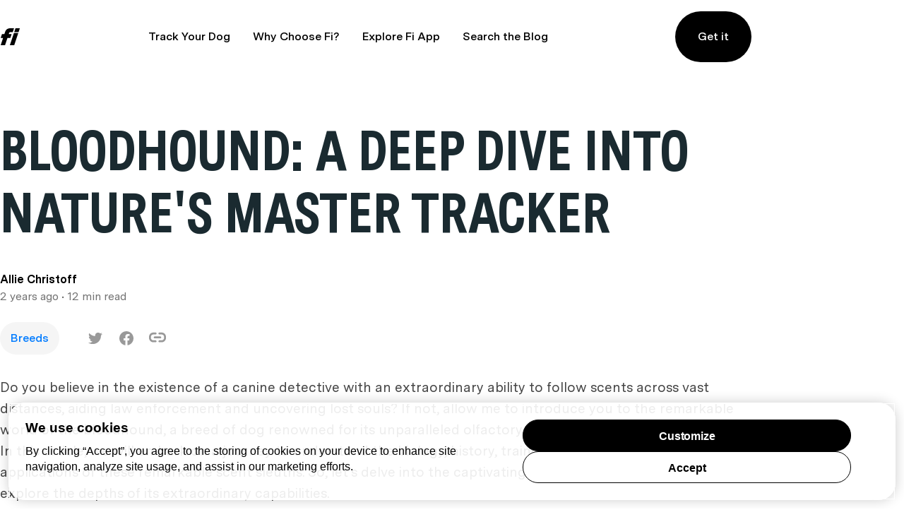

--- FILE ---
content_type: text/html; charset=utf-8
request_url: https://blog.tryfi.com/bloodhound/
body_size: 22604
content:
<!DOCTYPE html>
<html lang="en">
	<head>
		<meta charset="utf-8">
		<meta http-equiv="X-UA-Compatible" content="IE=edge">
		<title>Bloodhound: A Deep Dive into Nature&#x27;s Master Tracker</title>
		<meta name="HandheldFriendly" content="True">
		<meta name="viewport" content="width=device-width, initial-scale=1">
				<link rel="stylesheet" type="text/css" href="https://blog.tryfi.com/assets/css/screen.css?v=ff927eca1c">
		<meta name="description" content="Follow the Scent of Adventure with Bloodhounds: Tenacious, Affectionate Companions That Never Miss a Trail. Embark on a Journey! 🐶">
    <link rel="icon" href="https://blog.tryfi.com/content/images/size/w256h256/2020/05/android-chrome-512x512.png" type="image/png">
    <link rel="canonical" href="https://blog.tryfi.com/bloodhound/">
    <meta name="referrer" content="no-referrer-when-downgrade">
    
    <meta property="og:site_name" content="Off Leash Blog">
    <meta property="og:type" content="article">
    <meta property="og:title" content="Bloodhound: A Deep Dive into Nature&#x27;s Master Tracker">
    <meta property="og:description" content="Follow the Scent of Adventure with Bloodhounds: Remarkable, Tenacious Companions That Uncover Mysteries. Embark on Thrilling Journeys! 🐶">
    <meta property="og:url" content="https://blog.tryfi.com/bloodhound/">
    <meta property="og:image" content="https://blog.tryfi.com/content/images/2023/08/Bloodhound.jpg">
    <meta property="article:published_time" content="2023-08-14T05:31:51.000Z">
    <meta property="article:modified_time" content="2024-07-23T16:26:21.000Z">
    <meta property="article:tag" content="Breeds">
    
    <meta property="article:publisher" content="https://www.facebook.com/dogcollarsbyfi/">
    <meta name="twitter:card" content="summary_large_image">
    <meta name="twitter:title" content="Bloodhound: A Deep Dive into Nature&#x27;s Master Tracker">
    <meta name="twitter:description" content="Follow the Scent of Adventure with Bloodhounds: Remarkable, Tenacious Companions That Uncover Mysteries. Embark on Thrilling Journeys! 🐶">
    <meta name="twitter:url" content="https://blog.tryfi.com/bloodhound/">
    <meta name="twitter:image" content="https://blog.tryfi.com/content/images/2023/08/Bloodhound.jpg">
    <meta name="twitter:label1" content="Written by">
    <meta name="twitter:data1" content="Allie Christoff">
    <meta name="twitter:label2" content="Filed under">
    <meta name="twitter:data2" content="Breeds">
    <meta name="twitter:site" content="@fi_dogs">
    <meta property="og:image:width" content="800">
    <meta property="og:image:height" content="566">
    
    <script type="application/ld+json">
{
    "@context": "https://schema.org",
    "@type": "Article",
    "publisher": {
        "@type": "Organization",
        "name": "Off Leash Blog",
        "url": "https://blog.tryfi.com/",
        "logo": {
            "@type": "ImageObject",
            "url": "https://blog.tryfi.com/content/images/2022/08/fi-logo.svg",
            "width": 29,
            "height": 24
        }
    },
    "author": {
        "@type": "Person",
        "name": "Allie Christoff",
        "image": {
            "@type": "ImageObject",
            "url": "https://blog.tryfi.com/content/images/2020/04/Fi_YellowLogo.png",
            "width": 436,
            "height": 440
        },
        "url": "https://blog.tryfi.com/author/fi-team/",
        "sameAs": []
    },
    "headline": "Bloodhound: A Deep Dive into Nature&#x27;s Master Tracker",
    "url": "https://blog.tryfi.com/bloodhound/",
    "datePublished": "2023-08-14T05:31:51.000Z",
    "dateModified": "2024-07-23T16:26:21.000Z",
    "image": {
        "@type": "ImageObject",
        "url": "https://blog.tryfi.com/content/images/2023/08/Bloodhound.jpg",
        "width": 800,
        "height": 566
    },
    "keywords": "Breeds",
    "description": "Follow the Scent of Adventure with Bloodhounds: Remarkable, Tenacious Companions That Uncover Mysteries. Embark on Thrilling Journeys! 🐶 ",
    "mainEntityOfPage": "https://blog.tryfi.com/bloodhound/"
}
    </script>

    <meta name="generator" content="Ghost 6.12">
    <link rel="alternate" type="application/rss+xml" title="Off Leash Blog" href="https://blog.tryfi.com/rss/">
    <script defer src="https://cdn.jsdelivr.net/ghost/portal@~2.56/umd/portal.min.js" data-i18n="true" data-ghost="https://blog.tryfi.com/" data-key="759cbf27c968f5e13fa3cfefd9" data-api="https://tryfi.ghost.io/ghost/api/content/" data-locale="en" crossorigin="anonymous"></script><style id="gh-members-styles">.gh-post-upgrade-cta-content,
.gh-post-upgrade-cta {
    display: flex;
    flex-direction: column;
    align-items: center;
    font-family: -apple-system, BlinkMacSystemFont, 'Segoe UI', Roboto, Oxygen, Ubuntu, Cantarell, 'Open Sans', 'Helvetica Neue', sans-serif;
    text-align: center;
    width: 100%;
    color: #ffffff;
    font-size: 16px;
}

.gh-post-upgrade-cta-content {
    border-radius: 8px;
    padding: 40px 4vw;
}

.gh-post-upgrade-cta h2 {
    color: #ffffff;
    font-size: 28px;
    letter-spacing: -0.2px;
    margin: 0;
    padding: 0;
}

.gh-post-upgrade-cta p {
    margin: 20px 0 0;
    padding: 0;
}

.gh-post-upgrade-cta small {
    font-size: 16px;
    letter-spacing: -0.2px;
}

.gh-post-upgrade-cta a {
    color: #ffffff;
    cursor: pointer;
    font-weight: 500;
    box-shadow: none;
    text-decoration: underline;
}

.gh-post-upgrade-cta a:hover {
    color: #ffffff;
    opacity: 0.8;
    box-shadow: none;
    text-decoration: underline;
}

.gh-post-upgrade-cta a.gh-btn {
    display: block;
    background: #ffffff;
    text-decoration: none;
    margin: 28px 0 0;
    padding: 8px 18px;
    border-radius: 4px;
    font-size: 16px;
    font-weight: 600;
}

.gh-post-upgrade-cta a.gh-btn:hover {
    opacity: 0.92;
}</style>
    <script defer src="https://cdn.jsdelivr.net/ghost/sodo-search@~1.8/umd/sodo-search.min.js" data-key="759cbf27c968f5e13fa3cfefd9" data-styles="https://cdn.jsdelivr.net/ghost/sodo-search@~1.8/umd/main.css" data-sodo-search="https://tryfi.ghost.io/" data-locale="en" crossorigin="anonymous"></script>
    <script defer src="https://cdn.jsdelivr.net/ghost/announcement-bar@~1.1/umd/announcement-bar.min.js" data-announcement-bar="https://blog.tryfi.com/" data-api-url="https://blog.tryfi.com/members/api/announcement/" crossorigin="anonymous"></script>
    <link href="https://blog.tryfi.com/webmentions/receive/" rel="webmention">
    <script defer src="/public/cards.min.js?v=ff927eca1c"></script>
    <link rel="stylesheet" type="text/css" href="/public/cards.min.css?v=ff927eca1c">
    <script defer src="/public/member-attribution.min.js?v=ff927eca1c"></script>
    <script defer src="/public/ghost-stats.min.js?v=ff927eca1c" data-stringify-payload="false" data-datasource="analytics_events" data-storage="localStorage" data-host="https://blog.tryfi.com/.ghost/analytics/api/v1/page_hit"  tb_site_uuid="75ac2d02-3446-4d26-84f3-f169f44a4109" tb_post_uuid="47c0e522-eb93-4090-aa1b-e19befc5fa27" tb_post_type="post" tb_member_uuid="undefined" tb_member_status="undefined"></script><style>:root {--ghost-accent-color: #15171A;}</style>
    <!-- OneTrust Cookies Consent Notice start for shop.tryfi.com -->
<script src="https://cdn.cookielaw.org/consent/01985d3c-08a4-7590-8b18-4d1f9440bde8/otSDKStub.js"  type="text/javascript" charset="UTF-8" data-domain-script="01985d3c-08a4-7590-8b18-4d1f9440bde8" ></script>
<script type="text/javascript">
function isOptOutConsentRegion() {
  return (document.cookie || '').indexOf('viewer_country=US') !== -1;
}
function OptanonWrapper() {
  if (OneTrust.IsAlertBoxClosed() || !isOptOutConsentRegion()) {
    return;
  }
  
  const automaticOptIn = setTimeout(() => {
    const banner = document.querySelector('#onetrust-banner-sdk');
    if (banner && banner.matches(':hover')) {
      return;
    }
    
    const yourPrivacyChoicesButton = document.querySelector('#ot-sdk-button');
    if (yourPrivacyChoicesButton && yourPrivacyChoicesButton.matches(':hover')) {
      return;
    }

    OneTrust.AllowAll();
  }, 10000);
  
  const observer = new MutationObserver((_, o) => {
    var panel = document.querySelector('#onetrust-pc-sdk');
    if (panel && !panel.classList.contains('ot-hide')) {
      o.disconnect();
      clearTimeout(automaticOptIn);
    }
  });
  observer.observe(document.body, { childList: true, attributes: true, attributeFilter: ['class'], subtree: true });
  
  OneTrust.OnConsentChanged(function() {
    clearTimeout(automaticOptIn);
  });
}
</script>
<!-- OneTrust Cookies Consent Notice end for shop.tryfi.com -->

<style>
  #ot-sdk-btn.ot-sdk-show-settings {
    color: #007bff !important;
    font-weight: 500 !important;
  }
</style>

<!-- Google Tag Manager -->
<script>(function(w,d,s,l,i){w[l]=w[l]||[];w[l].push({'gtm.start':
  new Date().getTime(),event:'gtm.js'});var f=d.getElementsByTagName(s)[0],
  j=d.createElement(s),dl=l!='dataLayer'?'&l='+l:'';j.async=true;j.src=
  'https://www.googletagmanager.com/gtm.js?id='+i+dl;f.parentNode.insertBefore(j,f);
  })(window,document,'script','dataLayer','GTM-WWHFVGKC');</script>
  <!-- End Google Tag Manager -->
  <meta name="google-site-verification" content="0ghBOsZbK6tMN-4LMxH--QQddzWeOVmGy65HknrgMmM" />
  <link rel="stylesheet" href="https://cdn.jsdelivr.net/npm/bootstrap@4.6.2/dist/css/bootstrap.min.css">
    <script src="https://cdn.jsdelivr.net/npm/jquery@3.6.4/dist/jquery.slim.min.js"></script>
    <script src="https://cdn.jsdelivr.net/npm/popper.js@1.16.1/dist/umd/popper.min.js"></script>
    <script src="https://cdn.jsdelivr.net/npm/bootstrap@4.6.2/dist/js/bootstrap.bundle.min.js"></script>
  <!-- Hotjar Tracking Code for Blog -->
  <script>
      (function(h,o,t,j,a,r){
          h.hj=h.hj||function(){(h.hj.q=h.hj.q||[]).push(arguments)};
          h._hjSettings={hjid:3688720,hjsv:6};
          a=o.getElementsByTagName('head')[0];
          r=o.createElement('script');r.async=1;
          r.src=t+h._hjSettings.hjid+j+h._hjSettings.hjsv;
          a.appendChild(r);
      })(window,document,'https://static.hotjar.com/c/hotjar-','.js?sv=');
  </script>
  <script type="text/javascript" src="https://s.skimresources.com/js/264454X1749448.skimlinks.js"></script>
  <script type='text/javascript' id='pagemapIdscript' defer src='https://bot.linkbot.com/bot.js#20061-4028b?property-id=20061-4028b'></script>
  <!-- Google tag (gtag.js) -->
  <script async src="https://www.googletagmanager.com/gtag/js?id=G-TNFT1RJGT7"></script>
  <script>
    window.dataLayer = window.dataLayer || [];
    function gtag(){dataLayer.push(arguments);}
    gtag('js', new Date());
  
    gtag('config', 'G-TNFT1RJGT7');
  </script>
  <meta name="ahrefs-site-verification" content="4fb32f63ac004deb8f6a4a10b851a9249c8ba3f51161f1bdfb5fe4032cb671a9">
    <style>
       .carousel-inner h2 {
      opacity: 1;
      text-align: center;
      padding-top: 60px;
      font-size: 35px;
      font-weight: bold;
      position: absolute;
      top: 0;
      left: 0;
      right: 0;
      z-index: 99;
  }
      div#demo.carousel {
      max-width: 882PX;
      width: 100%;
      margin: 0 auto;
      float: none;
      margin: -1100px auto 0;
  }
 
    /* Make the image fully responsive */
    .carousel-inner img {
      width: 100%;
      height: 100%;
    }
    div#demo .carousel-control-next, div#demo .carousel-control-prev {
      border: 0 !important;
  }
  a.carousel-control-prev svg.Slideshow_arrow__PS12e {
      transform: rotate(180deg);
  }
  
  .Homepage_yellow__GAZfy, .Homepage_yellow_scribble__UTLcc {
      background-color: #fada00;
  }
  .Homepage_gray__OMm83, .Homepage_gray_scribble__3g0XJ {
      background-color: #737373;
  }
      .Homepage_blue__JIh0R, .Homepage_blue_scribble__7hh9_ {
      background-color: #4294f7;
  }
  .Homepage_pink__AheoP, .Homepage_pink_scribble__NKS5b {
      background-color: #dc3793;
  }
  .carousel-indicators li {
      padding: 9px;
      margin: 6px;
      position: relative;
      transition: all .2s ease-in-out;
      list-style-type: none;
      color: #21252A;
      text-align: center;
      text-decoration: none;
      vertical-align: middle;
      cursor: pointer;
      background-color: transparent;
      border:2px solid #f9f9f9;
      border-radius: 9999px;
      border-radius: 50px;
      /* width: 52px; */
      height: 30px;
      opacity: 1;
  }
  .carousel-indicators li.active {
      color: #000;
      border-color: #000;
  }
  .carousel-indicators li div {
      position: relative;
      max-width: 100%;
      border-radius: 50px;
      width: 30px;
      height: 30px;cursor: inherit !important;
      transform: inherit !important;
      pointer-events: inherit !important;
      z-index: inherit !important;
  }
  .carousel-indicators li div img {
      max-width: 100%;
      position: absolute;
      right: 0;transform: inherit;
      left: 0;cursor: inherit;    pointer-events: inherit;
      bottom: 0;transition: inherit !important;
      top: 0;
    cursor: inherit !important;
      transform: inherit !important;
      pointer-events: inherit !important;
      z-index: inherit !important;
  }
  body .carousel-indicators li div .lightense-wrap {
  cursor: inherit !important;
      transform: inherit !important;
      pointer-events: inherit !important;
      z-index: inherit !important;
  }
  .ad_br1 {
      position: fixed;
      right: 0;
      bottom: 0;
      top: 0;
      z-index: 9999;    
      overflow-y: scroll;
      display: flex;
      flex-direction: column;
      max-width: 200px;
      align-items: flex-end;
      justify-content: center;
  }
        .ad_br1 a:first-child {
      margin: 0 0 0;
      display: flex;
      max-height: 100%;
  }
        .ad_br1 .ads_left {
  flex: 1;
      display: flex;
      margin: 0 0 0;
  }
  .ad_br1 img {
      width: 100%;
      max-height: 100%;
  }
        
          @media(max-width:1500px){
        
              .ad_br1 img {
                  max-width: 90px;}
  .pagination-section {
      margin: 0 auto 20vh;
      text-align: center;
  }
            .global-wrap {
      padding-right: 200px;
  }      
     .ad_br1 img {
                  max-width: 200px;}    
              
              header.header-section{padding-right: 200px;}
              
        }
  
        
        @media(max-width:1200px){
       div#demo.carousel {
      margin: -1000px auto 0;
      padding-right: 0;
  }
            div#demo.carousel h2 {
      font-size: 20px;
  }
        .ad_br1 .ads_left, .ad_br1 .ads_right {
      background: transparent;
      top: 0;
  }
            .ad_br1 a:first-child {
      margin: 0 0 0;
  
      display: flex;
  }
         .pagination-section {
      margin: 0 auto 10vh;
      text-align: center;
  }    
    .global-wrap {
      padding-right: 0;
  }      
     .ad_br1 img {
                  max-width: 110px;}     
            
            .appstores {
      padding-right: 0;
  }
       .post-related-section.special-section {
      padding-right: 10px;
      padding-left: 10px;
  }     
            .ad_br1 {
      display: none;
  }
      .global-wrap,header.header-section,.appstores {
      padding-right: 0;
  }
            
            
        }
        
  @media(max-width:768px){
    
  
  .carousel-inner h2 {
      opacity: 1;
      text-align: center;
      padding-top: 0;
      font-size: 25px;
      font-weight: bold;
      position: absolute;
      top: 0;
      left: 0;
      right: 0;
      z-index: 99;
  }
      .carousel-indicators li div{    width: 16px;
      height: 16px;    margin: 0 auto !important;}
    .carousel-indicators li {
      padding: 5px;
      margin: 5px;
      position: relative;
      transition: all .2s ease-in-out;
      list-style-type: none;
      color: #21252A;
      text-align: center;
      text-decoration: none;
      vertical-align: middle;
      cursor: pointer;
      background-color: transparent;
      border: 2px solid #f9f9f9;
      border-radius: 9999px;
      border-radius: 50px;
      height: 16px;
      opacity: 1;
  }
  .ad_br1 {
      display: none;
  }
      .global-wrap,header.header-section,.appstores {
      padding-right: 0;
  }
  
  }
        
        @media(max-width:600px){
            .pagination-section {
      margin: 0 auto 10vh;
      text-align: center;
  }
        
            .ad_br1{   padding-top: 70px;}
            
        }
    </style>
	</head>
	<body class="post-template tag-breeds tag-hash-import-2024-12-20-16-31 global-chelsiefraser global-hash-contentfly global-hash-drjeff global-hash-import-2024-12-20-16-31 global-hash-victoriaarnold">
		<header class="header-section">
	<div class="wide-content">
		<div class="header-wrap">
			<div class="header-logo">
				<a href="https://tryfi.com" class="is-logo"><img src="https://blog.tryfi.com/content/images/2022/08/fi-logo.svg" alt="Off Leash Blog" width="29" height="24"></a>
			</div>
			<div class="header-nav">
				<input id="toggle" class="header-checkbox" type="checkbox" />
				<label class="header-toggle" for="toggle">
					<svg width="16" height="12" viewBox="0 0 16 12" fill="none" xmlns="http://www.w3.org/2000/svg">
						<path fill-rule="evenodd" clip-rule="evenodd" d="M0 2V0H16V2H0ZM0 7H16V5H0V7ZM0 12H16V10H0V12Z"
							fill="black" />
					</svg>
				</label>
				<nav>
					<section class="desktop-nav">
						<div></div>
						<ul>
<li><a href="https://tryfi.com" >Track Your Dog</a></li>
<li><a href="https://tryfi.com/learn" >Why Choose Fi?</a></li>
<li><a href="https://tryfi.com/theapp" >Explore Fi App</a></li>
<li><a href="#/search" >Search the Blog</a></li>
</ul>
						<div id="header-get-it">
							<a href="https://shop.tryfi.com/">Get it</a>
						</div>
					</section>
					<ul>
						<li id="search-open" class="header-search"><span>Search</span><svg role="img" viewBox="0 0 24 24" xmlns="http://www.w3.org/2000/svg"><path d="M19.063 16.384l4.325 4.323c.391.392.63.924.611 1.475-.032.926-.646 1.649-1.68 1.736-.551.046-1.086-.22-1.476-.61l-4.325-4.325c-1.706 1.131-4.034 1.895-6.08 1.893C4.673 20.875 0 16.202 0 10.438 0 4.673 4.673 0 10.438 0c5.764 0 10.437 4.673 10.437 10.438 0 2.127-.718 4.294-1.812 5.945v.001zm-8.625 1.032c3.839 0 6.997-3.161 6.997-7 0-3.84-3.16-7-6.999-7-3.84 0-7.001 3.16-7.001 7 0 3.839 3.161 6.998 7.001 6.998l.002.002z"/></svg></li>
					</ul>
				</nav>
			</div>
		</div>
	</div>
</header>
		<div class="global-wrap">
			<div class="global-content">
				<main class="global-main">
					<progress class="post-progress"></progress>
	<article class="post-section">
		<div class="post-header is-image">
			<div class="post-title-wrap narrow-content  is-image">
				<div class="post-title-content">
					<h1 class="post-title global-title">Bloodhound: A Deep Dive into Nature&#x27;s Master Tracker</h1>
					<div class="global-meta">
						<div class="post-author">
							Allie Christoff
						</div>
						<div class="post-timing"><time datetime=" 2023-08-14"> 2 years ago</time>
							&#8226; 12 min read</div>
					</div>
				</div>
				<div class="post-tags global-tags"><a href="/tag/breeds/">Breeds</a>
					<div class="post-share-section">
	<div class="post-share-wrap">
		<a href="https://twitter.com/intent/tweet?text=Bloodhound%3A%20A%20Deep%20Dive%20into%20Nature's%20Master%20Tracker&amp;url=https://blog.tryfi.com/bloodhound/%3Futm_source%3Doffleash%26utm_medium%3Dblog"
		onclick="window.open(this.href, 'twitter-share', 'width=550,height=235');return false;" aria-label="Twitter share icon"><svg role="img" viewBox="0 0 24 24" xmlns="http://www.w3.org/2000/svg"><path d="M23.954 4.569c-.885.389-1.83.654-2.825.775 1.014-.611 1.794-1.574 2.163-2.723-.951.555-2.005.959-3.127 1.184-.896-.959-2.173-1.559-3.591-1.559-2.717 0-4.92 2.203-4.92 4.917 0 .39.045.765.127 1.124C7.691 8.094 4.066 6.13 1.64 3.161c-.427.722-.666 1.561-.666 2.475 0 1.71.87 3.213 2.188 4.096-.807-.026-1.566-.248-2.228-.616v.061c0 2.385 1.693 4.374 3.946 4.827-.413.111-.849.171-1.296.171-.314 0-.615-.03-.916-.086.631 1.953 2.445 3.377 4.604 3.417-1.68 1.319-3.809 2.105-6.102 2.105-.39 0-.779-.023-1.17-.067 2.189 1.394 4.768 2.209 7.557 2.209 9.054 0 13.999-7.496 13.999-13.986 0-.209 0-.42-.015-.63.961-.689 1.8-1.56 2.46-2.548l-.047-.02z"/></svg></a>
		<a href="https://www.facebook.com/sharer/sharer.php?u=https://blog.tryfi.com/bloodhound/%3Futm_source%3Doffleash%26utm_medium%3Dblog"
		onclick="window.open(this.href, 'facebook-share','width=580,height=296');return false;" aria-label="Facebook share icon"><svg role="img" viewBox="0 0 24 24" xmlns="http://www.w3.org/2000/svg"><path d="M23.9981 11.9991C23.9981 5.37216 18.626 0 11.9991 0C5.37216 0 0 5.37216 0 11.9991C0 17.9882 4.38789 22.9522 10.1242 23.8524V15.4676H7.07758V11.9991H10.1242V9.35553C10.1242 6.34826 11.9156 4.68714 14.6564 4.68714C15.9692 4.68714 17.3424 4.92149 17.3424 4.92149V7.87439H15.8294C14.3388 7.87439 13.8739 8.79933 13.8739 9.74824V11.9991H17.2018L16.6698 15.4676H13.8739V23.8524C19.6103 22.9522 23.9981 17.9882 23.9981 11.9991Z"/></svg></a>
		<a class="post-share-link copy" data-clipboard-target="#copy-link" aria-label="Copy link icon"><svg role="img" viewBox="0 0 33 24" xmlns="http://www.w3.org/2000/svg">
                    <path d="M12.8333333,19.71875 L8.25,19.71875 C3.7015,19.71875 0,15.88265 0,11.16875 L0,9.26875 C0,4.55485 3.7015,0.71875 8.25,0.71875 L12.8333333,0.71875 C13.8471667,0.71875 14.6666667,1.56805 14.6666667,2.61875 C14.6666667,3.66945 13.8471667,4.51875 12.8333333,4.51875 L8.25,4.51875 C5.72183333,4.51875 3.66666667,6.64865 3.66666667,9.26875 L3.66666667,11.16875 C3.66666667,13.78885 5.72183333,15.91875 8.25,15.91875 L12.8333333,15.91875 C13.8471667,15.91875 14.6666667,16.76805 14.6666667,17.81875 C14.6666667,18.86945 13.8471667,19.71875 12.8333333,19.71875 M24.75,19.71875 L20.1666667,19.71875 C19.1528333,19.71875 18.3333333,18.86945 18.3333333,17.81875 C18.3333333,16.76805 19.1528333,15.91875 20.1666667,15.91875 L24.75,15.91875 C27.2781667,15.91875 29.3333333,13.78885 29.3333333,11.16875 L29.3333333,9.26875 C29.3333333,6.64865 27.2781667,4.51875 24.75,4.51875 L20.1666667,4.51875 C19.1528333,4.51875 18.3333333,3.66945 18.3333333,2.61875 C18.3333333,1.56805 19.1528333,0.71875 20.1666667,0.71875 L24.75,0.71875 C29.2985,0.71875 33,4.55485 33,9.26875 L33,11.16875 C33,15.88265 29.2985,19.71875 24.75,19.71875 M22,12.11875 L11,12.11875 C9.99166667,12.11875 9.16666667,11.26375 9.16666667,10.21875 C9.16666667,9.17375 9.99166667,8.31875 11,8.31875 L22,8.31875 C23.0083333,8.31875 23.8333333,9.17375 23.8333333,10.21875 C23.8333333,11.26375 23.0083333,12.11875 22,12.11875" id="Shape"></path>
</svg></a>
		<small class="share-link-info">The link has been copied!</small>
	</div>
			<input value="https://blog.tryfi.com/bloodhound/%3Futm_source%3Doffleash%26utm_medium%3Dblog" id="copy-link" aria-label="Copy link input">

</div>

				</div>
			</div>
		</div>
		<div class="post-content">

			<p>Do you believe in the existence of a canine detective with an extraordinary ability to follow scents across vast distances, aiding law enforcement and uncovering lost souls? If not, allow me to introduce you to the remarkable world of the bloodhound, a breed of dog renowned for its unparalleled olfactory prowess and uncanny tracking skills. In this article, we will embark on a journey to understand the biology, history, training techniques, and real-world applications of these remarkable scent sleuths. So, let's delve into the captivating universe of the bloodhound and explore the depths of its extraordinary capabilities.</p><h2 id="introduction-of-bloodhound"><strong>Introduction of Bloodhound</strong></h2><p>Imagine possessing a sense of smell so advanced that you could detect and follow a single scent trail amidst a labyrinth of aromas. This superpower belongs to none other than the bloodhound, a breed of dog that has captured the imagination of humans for centuries. With olfactory receptors numbering in the billions, bloodhounds have earned their reputation as the ultimate tracking companions.</p><h2 id="a-brief-historical-glimpse"><strong>A Brief Historical Glimpse</strong></h2><p>The bloodhound's lineage can be traced back to ancient civilizations, where their exceptional scenting abilities were employed in various pursuits, from hunting games to locating missing persons. Their storied history paints a picture of a loyal and steadfast companion cherished for its keen nose and gentle demeanor.</p><h2 id="the-science-behind-the-scent-anatomy-and-olfaction"><strong>The Science Behind the Scent: Anatomy and Olfaction</strong></h2><p>To comprehend the bloodhound's olfactory capabilities, we must delve into the intricate anatomy of its scent-detecting apparatus. From specialized nasal structures to an astonishingly large olfactory bulb, we uncover the biological marvels that empower bloodhounds to perceive and analyze scents with astounding precision.</p><h2 id="beyond-the-scent-traits-and-temperament"><strong>Beyond the Scent: Traits and Temperament</strong></h2><p>When one thinks of a bloodhound, the mind often conjures images of a determined tracker with an unmatched sense of smell. However, there's much more to these remarkable canines than their olfactory prowess. In this section, we'll delve into the multifaceted world of bloodhound traits and temperament, uncovering the endearing qualities that make them beloved companions and treasured members of families around the world.</p><h3 id="1-affectionate-and-friendly-a-heart-of-gold">1. Affectionate and Friendly: A Heart of Gold</h3><p>Beneath the bloodhound's noble exterior lies a heart brimming with affection and warmth. Known for their gentle and friendly nature, bloodhounds have a special knack for forming strong bonds with their human companions. Their affectionate demeanor and unwavering loyalty make them wonderful additions to families of all sizes, providing comfort, companionship, and endless tail wags.</p><h3 id="2-patient-and-tolerant-a-calm-presence">2. Patient and Tolerant: A Calm Presence</h3><p>Bloodhounds possess a remarkable level of patience and tolerance, making them well-suited for households with children and other pets. Their calm and composed nature allows them to navigate lively environments with grace, and their innate sense of understanding helps them adapt to various situations, fostering harmonious relationships with both humans and animals.</p><h3 id="3-curious-and-inquisitive-the-explorers-spirit">3. Curious and Inquisitive: The Explorer's Spirit</h3><p>While their noses may lead them on grand scent-seeking adventures, bloodhounds also exhibit an inquisitive nature that extends beyond their olfactory pursuits. They approach the world with a sense of wonder, always eager to explore new scents, sights, and experiences. This curiosity not only adds to their charm but also underscores their zest for life.</p><h3 id="4-playful-and-lively-the-joyful-spirit">4. Playful and Lively: The Joyful Spirit</h3><p>Beneath their stately appearance lies a playful and vivacious spirit that delights in moments of joy and exuberance. Bloodhounds enjoy <a href="https://blog.tryfi.com/interactive-dog-toys/" rel="noreferrer">interactive dog toys</a> play and can be surprisingly energetic, especially when engaged in <a href="https://blog.tryfi.com/scent-games-to-play-with-your-dog/" rel="noreferrer">scent activities</a> that stimulate their minds and bodies. Their playful antics and boundless enthusiasm can bring a sense of delight and laughter to any household.</p><h3 id="5-independent-thinkers-a-thoughtful-approach">5. Independent Thinkers: A Thoughtful Approach</h3><p>Bloodhounds possess a unique blend of intelligence and independent thinking. While their tracking abilities are nothing short of astonishing, they also have a knack for problem-solving and a natural curiosity that drives them to explore their surroundings. This independent streak adds an element of intrigue to their personalities, making every interaction with a bloodhound an engaging experience.</p><h3 id="6-loyal-companions-a-bond-beyond-measure">6. Loyal Companions: A Bond Beyond Measure</h3><p>Perhaps one of the most cherished traits of the bloodhound is its unwavering loyalty. Once a bond is formed between a bloodhound and its human companion, it becomes a connection that transcends words. This loyalty is a testament to the breed's deep-rooted desire to be an integral part of the family unit, offering steadfast companionship and a listening ear, no matter the circumstances.</p><h2 id="bloodhound-physical-characteristics"><strong>Bloodhound Physical Characteristics</strong></h2><p>These distinctive physical characteristics are just the beginning of what makes the bloodhound a true masterpiece of nature. In this section, we'll take a closer look at the remarkable physical traits that define this breed and contribute to its iconic appearance.</p><h3 id="1-the-eloquent-ears-a-touch-of-grandeur">1. The Eloquent Ears: A Touch of Grandeur</h3><p>One of the most captivating features of the bloodhound is its ears. Long, pendulous, and velvety to the touch, these ears serve a dual purpose. Not only do they enhance the breed's aesthetic allure, but they also play a crucial role in its extraordinary olfactory capabilities. By sweeping the ground as the bloodhound follows a scent trail, the ears help to funnel and capture scent particles, aiding the dog in its tracking endeavors.</p><h3 id="2-the-soulful-eyes-windows-to-the-heart">2. The Soulful Eyes: Windows to the Heart</h3><p>Gazing into the eyes of a bloodhound is like peering into the depths of its gentle soul. These large, brown eyes exude warmth and kindness, complementing the breed's friendly and affectionate nature. While the bloodhound's eyes may not contribute directly to its tracking prowess, they certainly add to its endearing charm and make it a truly irresistible companion.</p><h3 id="3-the-majestic-mane-a-mark-of-distinction">3. The Majestic Mane: A Mark of Distinction</h3><p>The bloodhound's wrinkled, loose skin forms what can be described as a "mane" around its neck and face. These folds of skin not only lend an air of regality to the breed's appearance but also serve a functional purpose. As the bloodhound tracks scents across diverse terrain, its skin wrinkles trap scent particles, directing them toward the dog's keen nose. This unique adaptation showcases the intricate relationship between form and function in the natural world.</p><h3 id="4-the-stalwart-frame-built-for-tracking">4. The Stalwart Frame: Built for Tracking</h3><p>Beneath its velvety ears and expressive eyes, the bloodhound boasts a robust and muscular frame. This breed's large build and strong physique are tailored for endurance and stamina, traits that are indispensable for its role as a dedicated tracker. A bloodhound's powerful legs and well-structured body enable it to navigate various terrains with ease, from dense forests to rugged landscapes, ensuring that it can pursue scent trails for extended distances without tiring.</p><h3 id="5-the-remarkable-coat-a-matter-of-utility">5. The Remarkable Coat: A Matter of Utility</h3><p>Bloodhounds sport a short and dense coat that comes in a variety of <a href="https://blog.tryfi.com/dog-coat-colors-and-textures/" rel="noreferrer">dog coat colors</a>, including black and tan, liver and tan, and red. While the coat's primary function is not related to tracking, it offers protection and insulation for the dog during its outdoor pursuits. Additionally, the coat's texture helps to trap and retain scent particles, contributing to the bloodhound's exceptional olfactory prowess.</p><h3 id="6-the-unmistakable-gait-elegance-in-motion">6. The Unmistakable Gait: Elegance in Motion</h3><p>Observing a bloodhound in motion is akin to witnessing poetry in motion. Despite its large size, the bloodhound moves with grace and elegance, its head held high and its ears swaying rhythmically. This unique gait not only adds to the breed's aesthetic appeal but also showcases its inherent agility, a quality that allows it to traverse challenging landscapes and follow scent trails with finesse.</p><p>In the intricate tapestry of the natural world, the bloodhound stands as a masterpiece of design and functionality. From its eloquent ears that channel scents to its soulful eyes that reflect its gentle nature, every physical characteristic of the bloodhound has a purpose and a story to tell. As we marvel at the breed's majestic mane, robust frame, and unique gait, we come to appreciate the harmonious blend of form and function that defines this remarkable canine companion.</p><h2 id="bloodhound-weight-and-size">Bloodhound Weight and Size</h2><p>When it comes to size and weight, the bloodhound commands attention with its imposing presence and robust build. This section delves into the dimensions that define the bloodhound, shedding light on its substantial stature and the factors that contribute to its unique physique.</p><h3 id="1-stature-a-towering-presence">1. Stature: A Towering Presence</h3><p>The bloodhound is undeniably a large and commanding breed, standing proudly as one of the tallest among its canine counterparts. Adult bloodhounds typically reach a height ranging from 23 to 27 inches (58 to 69 cm) at the shoulders. This towering stature, coupled with the breed's well-proportioned body, lends an air of grandeur to the bloodhound's overall appearance.</p><h3 id="2-weight-substantial-and-stalwart">2. Weight: Substantial and Stalwart</h3><p>When it comes to weight, the bloodhound's robust frame certainly leaves an impression. Adult bloodhounds generally weigh between 80 to 110 pounds (36 to 50 kg), with males often tipping the scales on the higher end of this range. This substantial weight is a testament to the breed's muscular build and inherent strength, attributes that are essential for its role as a dedicated tracker.</p><h3 id="3-growth-and-development-from-pup-to-majestic-hound">3. Growth and Development: From Pup to Majestic Hound</h3><p>The journey from a bloodhound puppy to a full-grown majestic hound is a fascinating one. Bloodhounds typically experience a rapid growth phase during their early months, with their size and weight increasing significantly. Proper nutrition, exercise, and regular veterinary care are crucial during this critical developmental period to ensure that the bloodhound reaches its full potential in terms of both size and overall health.</p><h3 id="4-size-diversity-embracing-individuality">4. Size Diversity: Embracing Individuality</h3><p>While there are general guidelines for bloodhound size and weight, it's crucial to recognize that individual variations exist within the breed. Factors such as genetics, <a href="https://blog.tryfi.com/dog-food/" rel="noreferrer">dog food</a> diet, and overall health can influence a bloodhound's growth trajectory and eventual size. This diversity is a testament to the rich tapestry of nature and the unique characteristics that make each bloodhound a one-of-a-kind masterpiece.</p><h3 id="5-size-and-functionality-the-perfect-balance">5. Size and Functionality: The Perfect Balance</h3><p>The bloodhound's size and weight are not merely matters of aesthetics; they are intricately linked to the breed's functionality and purpose. The substantial build and impressive stature of the bloodhound enable it to navigate diverse terrains and follow scent trails over extended distances without fatigue. This blend of size and functionality is a prime example of nature's meticulous design at work.</p><h2 id="bloodhound-nutrition-and-food"><strong>Bloodhound Nutrition and Food</strong></h2><p>Bloodhounds, like all dogs, require a balanced and nutritious diet to maintain their health and well-being. Here are some key points to consider when it comes to Bloodhound nutrition:</p><ol><li><strong>High-Quality Dog Food</strong>: Choose a high-quality commercial dog food that is specifically formulated for large and active breeds. Look for a brand that lists meat as the primary ingredient and provides a balance of protein, carbohydrates, fats, vitamins, and minerals.</li><li><strong>Protein</strong>: Protein is essential for muscle development and overall health. Bloodhounds require a protein-rich diet. Look for dog foods with a protein content of around 18-22%.</li><li><strong>Moderate Fat</strong>: Bloodhounds have a slower metabolism, so it's important to avoid overfeeding them with excessive fats. Aim for a dog food that contains around 8-15% fat.</li><li><strong>Carbohydrates</strong>: Carbohydrates provide energy. Whole grains like brown rice and oats are good sources of complex carbohydrates. Avoid excessive amounts of fillers like corn or soy.</li><li><strong>Fruits and Vegetables</strong>: Incorporate fruits and vegetables into your Bloodhound's diet as they provide essential vitamins, minerals, and fiber. Carrots, sweet potatoes, and blueberries are examples of healthy options.</li><li><strong>Portion Control</strong>: Bloodhounds are prone to obesity, so it's crucial to measure their food portions and avoid overfeeding. Consult with your veterinarian to determine the appropriate portion size based on your dog's age, weight, and activity level.</li><li><strong>Avoid Harmful Foods</strong>: Some human foods are toxic to dogs, including grapes, raisins, chocolate, onions, garlic, and certain artificial sweeteners. Keep these foods out of reach.</li><li><strong>Hydration</strong>: Always provide fresh and clean water for your Bloodhound to ensure proper hydration.</li><li><strong>Feeding Schedule</strong>: Establish a consistent feeding schedule to regulate their digestion and prevent overeating. Adult Bloodhounds are typically fed twice a day.</li><li><strong>Monitor Weight</strong>: Regularly monitor your Bloodhound's weight and body condition. Adjust their food intake as needed to maintain a healthy weight.</li><li><strong>Consult a Veterinarian</strong>: Every dog is unique, and their nutritional needs may vary. Consult with a veterinarian to create a customized feeding plan based on your Bloodhound's individual requirements.</li></ol><p>Remember that Bloodhounds, like all dogs, thrive on a diet that meets their nutritional needs and supports their overall health. It's important to provide them with a balanced and appropriate diet to ensure they lead a happy and active life.</p><h2 id="bloodhounds-on-duty-real-world-applications"><strong>Bloodhounds on Duty: Real-World Applications</strong></h2><h3 id="1-search-and-rescue">1. Search and Rescue</h3><p>When disaster strikes and lives hang in the balance, bloodhounds emerge as true heroes. Their ability to locate individuals trapped beneath rubble or lost in vast wilderness areas has earned them a revered role in search and rescue operations, providing solace to worried families and a glimmer of hope to the lost.</p><h3 id="2-criminal-investigations">2. Criminal Investigations</h3><p>In the realm of law enforcement, bloodhounds have proven invaluable. Armed with a unique scent signature, they assist in solving crimes by tracking suspects, locating evidence, and unraveling mysteries that might otherwise remain unsolved.</p><h2 id="the-art-of-training-a-bloodhound"><strong>The Art of Training a Bloodhound: </strong></h2><h3 id="1-early-puppyhood-laying-the-foundation">1. Early Puppyhood: Laying the Foundation</h3><p>The journey to becoming a skilled bloodhound tracker begins in puppyhood. Discover the essential steps and techniques involved in cultivating a pup's innate scent-detection abilities, setting the stage for a successful tracking career.</p><h3 id="2-scent-discrimination-polishing-the-craft">2. Scent Discrimination: Polishing the Craft</h3><p>Refining a bloodhound's scent discrimination skills requires patience and expertise. Uncover the training methods used to teach these remarkable dogs to differentiate between a myriad of scents and focus on the specific trail they've been tasked to follow.</p><h3 id="3-human-bloodhound-bond-trust-and-teamwork">3. Human-Bloodhound Bond: Trust and Teamwork</h3><p>A strong partnership between handler and hound is essential for successful <a href="https://blog.tryfi.com/tracking-dog-tag/" rel="noreferrer">tracking dogs</a>. Explore the dynamics of the human-bloodhound bond, and learn how trust, communication, and cooperation form the bedrock of a harmonious working relationship.</p><h2 id="the-bloodhound-in-popular-culture-and-legacy"><strong>The Bloodhound in Popular Culture and Legacy</strong></h2><p>Bloodhounds have left an indelible mark on literature, cinema, and popular culture. Explore their presence in books, movies, and television shows, and uncover how their legendary status continues to captivate audiences worldwide.</p><p>As we conclude our exploration, we pay homage to the bloodhound's enduring legacy. Their unwavering dedication, unwavering loyalty, and exceptional abilities remind us of the extraordinary bond between humans and animals, a bond that transcends time and leaves an indelible mark on our hearts.</p><h2 id="bloodhound-average-cost"><strong>Bloodhound Average Cost</strong></h2><p>On average, the cost of a bloodhound from a reputable breeder can range from $800 to $1,500 or more. This price may include initial vaccinations, health checks, and sometimes even basic training. It's important to note that while a higher price may initially seem daunting, it often reflects the breeder's commitment to responsible breeding practices and the overall well-being of the puppies.</p><h2 id="conclusion"><strong>Conclusion</strong></h2><p>In a world saturated with technological marvels, the bloodhound stands as a testament to the power of nature's design. With an olfactory prowess that defies comprehension, these remarkable dogs have woven themselves into the fabric of human history, leaving an indelible impression on society. From lifesaving search and rescue missions to crime-solving escapades, the bloodhound's contributions are immeasurable. So, the next time you catch a fleeting whiff of a <a href="https://blog.tryfi.com/scent-work/" rel="noreferrer">scent work</a> carried by the wind, remember the bloodhound and its extraordinary journey through time, scent, and the human heart.</p><h2 id="faqs">FAQs</h2><p><strong>Q1: How far can a bloodhound track a scent?</strong></p><p>A: Bloodhounds have been known to track scents over distances of up to 130 miles or more, showcasing their incredible olfactory capabilities.</p><p><strong>Q2: Are bloodhounds suitable as family pets?</strong></p><p>A: Absolutely, Bloodhounds are affectionate and gentle dogs that can make wonderful family companions, provided they receive proper training and socialization.</p><p><strong>Q3: Can bloodhounds track scents underwater?</strong></p><p>A: While bloodhounds have an exceptional sense of smell, their tracking abilities are primarily suited to land. Tracking scents underwater is not their specialty.</p><p><strong>Q4: Do bloodhounds require specialized care due to their droopy ears and wrinkles?</strong></p><p>A: Yes, bloodhounds' ears and skin folds require regular cleaning and care to prevent infections. Routine maintenance and attention to hygiene are essential.</p><p><strong>Q5: How long does it take to train a bloodhound for tracking purposes?</strong></p><p>A: Training a bloodhound for tracking can take several months to a year, depending on the dog's aptitude, the training methods used, and the complexity of the tasks involved.</p><h2 id="more-bloodhound-articles-for-you-enjoy">More Bloodhound articles for you enjoy:</h2><figure class="kg-card kg-bookmark-card"><a class="kg-bookmark-container" href="https://blog.tryfi.com/are-bloodhound-and-basset-hounds-related/"><div class="kg-bookmark-content"><div class="kg-bookmark-title">Are Bloodhound and Basset Hounds Related? Hound Mysteries!</div><div class="kg-bookmark-description">Hound cousins or distant relatives? Explore whether Bloodhound and Basset Hounds are related, unraveling the intriguing connections in their canine family tree. Dive into the world of hound genetics, discovering the potential ties that bind these two unique breeds. 🐶🌐</div><div class="kg-bookmark-metadata"><img class="kg-bookmark-icon" src="https://blog.tryfi.com/content/images/size/w256h256/2020/05/android-chrome-512x512.png" alt=""><span class="kg-bookmark-author">Off Leash Blog</span><span class="kg-bookmark-publisher">Allie Christoff</span></div></div><div class="kg-bookmark-thumbnail"><img src="https://blog.tryfi.com/content/images/size/w1200/2023/12/Basset-Hound-vs-Bloodhound-side-by-side.jpg" alt="" onerror="this.style.display = 'none'"></div></a></figure><figure class="kg-card kg-bookmark-card"><a class="kg-bookmark-container" href="https://blog.tryfi.com/are-bloodhound-puppies-hyper/"><div class="kg-bookmark-content"><div class="kg-bookmark-title">Are Bloodhound Puppies Hyper? Tiny Tornadoes of Joy!</div><div class="kg-bookmark-description">Pint-sized energy bundles! Explore the question: Are Bloodhound puppies hyper? Dive into the world of adorable antics and playful energy, understanding the spirited nature of these charming hound puppies.</div><div class="kg-bookmark-metadata"><img class="kg-bookmark-icon" src="https://blog.tryfi.com/content/images/size/w256h256/2020/05/android-chrome-512x512.png" alt=""><span class="kg-bookmark-author">Off Leash Blog</span><span class="kg-bookmark-publisher">Allie Christoff</span></div></div><div class="kg-bookmark-thumbnail"><img src="https://blog.tryfi.com/content/images/2023/12/82f9e430b6db7f64506c1edb3740caba.jpg" alt="" onerror="this.style.display = 'none'"></div></a></figure><figure class="kg-card kg-bookmark-card"><a class="kg-bookmark-container" href="https://blog.tryfi.com/can-bloodhounds-see-through-smoke/"><div class="kg-bookmark-content"><div class="kg-bookmark-title">Can Bloodhounds See Through Smoke? Navigating Smoky Trails!</div><div class="kg-bookmark-description">Piercing the smoke mystery! Explore the question: Can Bloodhounds see through smoke? Dive into the remarkable world of canine vision, understanding the unique capabilities that make Bloodhounds extraordinary in challenging conditions.</div><div class="kg-bookmark-metadata"><img class="kg-bookmark-icon" src="https://blog.tryfi.com/content/images/size/w256h256/2020/05/android-chrome-512x512.png" alt=""><span class="kg-bookmark-author">Off Leash Blog</span><span class="kg-bookmark-publisher">Allie Christoff</span></div></div><div class="kg-bookmark-thumbnail"><img src="https://blog.tryfi.com/content/images/2023/12/Bloodhound-Hero-jpg-1.webp" alt="" onerror="this.style.display = 'none'"></div></a></figure><figure class="kg-card kg-bookmark-card"><a class="kg-bookmark-container" href="https://blog.tryfi.com/can-bloodhounds-swim/"><div class="kg-bookmark-content"><div class="kg-bookmark-title">Can Bloodhounds Swim? Explore the Question!</div><div class="kg-bookmark-description">Dive into the question: Can Bloodhounds swim? Explore the aquatic adventures of these remarkable hounds, discovering their abilities in the water. Dive into a world of canine aquatics, understanding whether your Bloodhound is ready to make a splash! 🌊🐾</div><div class="kg-bookmark-metadata"><img class="kg-bookmark-icon" src="https://blog.tryfi.com/content/images/size/w256h256/2020/05/android-chrome-512x512.png" alt=""><span class="kg-bookmark-author">Off Leash Blog</span><span class="kg-bookmark-publisher">Allie Christoff</span></div></div><div class="kg-bookmark-thumbnail"><img src="https://blog.tryfi.com/content/images/2023/12/depositphotos_83722240-stock-photo-bloodhound-basset-hound-mixed-dog.jpg" alt="" onerror="this.style.display = 'none'"></div></a></figure><figure class="kg-card kg-bookmark-card"><a class="kg-bookmark-container" href="https://blog.tryfi.com/can-bloodhounds-see/"><div class="kg-bookmark-content"><div class="kg-bookmark-title">Can Bloodhounds See? Visionary Hounds in Focus!</div><div class="kg-bookmark-description">Unveiling the mysteries of vision in Bloodhounds! Explore the question, can Bloodhounds see? Dive into a world of canine optics, understanding the unique vision capabilities that make these remarkable hounds stand out.</div><div class="kg-bookmark-metadata"><img class="kg-bookmark-icon" src="https://blog.tryfi.com/content/images/size/w256h256/2020/05/android-chrome-512x512.png" alt=""><span class="kg-bookmark-author">Off Leash Blog</span><span class="kg-bookmark-publisher">Allie Christoff</span></div></div><div class="kg-bookmark-thumbnail"><img src="https://blog.tryfi.com/content/images/2023/12/Bloodhound-Hero-jpg.webp" alt="" onerror="this.style.display = 'none'"></div></a></figure>
		</div>

		<section class="narrow-content post-bottom-share">
			<div class="post-share-section">
	<div class="post-share-wrap">
		<a href="https://twitter.com/intent/tweet?text=Bloodhound%3A%20A%20Deep%20Dive%20into%20Nature's%20Master%20Tracker&amp;url=https://blog.tryfi.com/bloodhound/%3Futm_source%3Doffleash%26utm_medium%3Dblog"
		onclick="window.open(this.href, 'twitter-share', 'width=550,height=235');return false;" aria-label="Twitter share icon"><svg role="img" viewBox="0 0 24 24" xmlns="http://www.w3.org/2000/svg"><path d="M23.954 4.569c-.885.389-1.83.654-2.825.775 1.014-.611 1.794-1.574 2.163-2.723-.951.555-2.005.959-3.127 1.184-.896-.959-2.173-1.559-3.591-1.559-2.717 0-4.92 2.203-4.92 4.917 0 .39.045.765.127 1.124C7.691 8.094 4.066 6.13 1.64 3.161c-.427.722-.666 1.561-.666 2.475 0 1.71.87 3.213 2.188 4.096-.807-.026-1.566-.248-2.228-.616v.061c0 2.385 1.693 4.374 3.946 4.827-.413.111-.849.171-1.296.171-.314 0-.615-.03-.916-.086.631 1.953 2.445 3.377 4.604 3.417-1.68 1.319-3.809 2.105-6.102 2.105-.39 0-.779-.023-1.17-.067 2.189 1.394 4.768 2.209 7.557 2.209 9.054 0 13.999-7.496 13.999-13.986 0-.209 0-.42-.015-.63.961-.689 1.8-1.56 2.46-2.548l-.047-.02z"/></svg></a>
		<a href="https://www.facebook.com/sharer/sharer.php?u=https://blog.tryfi.com/bloodhound/%3Futm_source%3Doffleash%26utm_medium%3Dblog"
		onclick="window.open(this.href, 'facebook-share','width=580,height=296');return false;" aria-label="Facebook share icon"><svg role="img" viewBox="0 0 24 24" xmlns="http://www.w3.org/2000/svg"><path d="M23.9981 11.9991C23.9981 5.37216 18.626 0 11.9991 0C5.37216 0 0 5.37216 0 11.9991C0 17.9882 4.38789 22.9522 10.1242 23.8524V15.4676H7.07758V11.9991H10.1242V9.35553C10.1242 6.34826 11.9156 4.68714 14.6564 4.68714C15.9692 4.68714 17.3424 4.92149 17.3424 4.92149V7.87439H15.8294C14.3388 7.87439 13.8739 8.79933 13.8739 9.74824V11.9991H17.2018L16.6698 15.4676H13.8739V23.8524C19.6103 22.9522 23.9981 17.9882 23.9981 11.9991Z"/></svg></a>
		<a class="post-share-link copy" data-clipboard-target="#copy-link" aria-label="Copy link icon"><svg role="img" viewBox="0 0 33 24" xmlns="http://www.w3.org/2000/svg">
                    <path d="M12.8333333,19.71875 L8.25,19.71875 C3.7015,19.71875 0,15.88265 0,11.16875 L0,9.26875 C0,4.55485 3.7015,0.71875 8.25,0.71875 L12.8333333,0.71875 C13.8471667,0.71875 14.6666667,1.56805 14.6666667,2.61875 C14.6666667,3.66945 13.8471667,4.51875 12.8333333,4.51875 L8.25,4.51875 C5.72183333,4.51875 3.66666667,6.64865 3.66666667,9.26875 L3.66666667,11.16875 C3.66666667,13.78885 5.72183333,15.91875 8.25,15.91875 L12.8333333,15.91875 C13.8471667,15.91875 14.6666667,16.76805 14.6666667,17.81875 C14.6666667,18.86945 13.8471667,19.71875 12.8333333,19.71875 M24.75,19.71875 L20.1666667,19.71875 C19.1528333,19.71875 18.3333333,18.86945 18.3333333,17.81875 C18.3333333,16.76805 19.1528333,15.91875 20.1666667,15.91875 L24.75,15.91875 C27.2781667,15.91875 29.3333333,13.78885 29.3333333,11.16875 L29.3333333,9.26875 C29.3333333,6.64865 27.2781667,4.51875 24.75,4.51875 L20.1666667,4.51875 C19.1528333,4.51875 18.3333333,3.66945 18.3333333,2.61875 C18.3333333,1.56805 19.1528333,0.71875 20.1666667,0.71875 L24.75,0.71875 C29.2985,0.71875 33,4.55485 33,9.26875 L33,11.16875 C33,15.88265 29.2985,19.71875 24.75,19.71875 M22,12.11875 L11,12.11875 C9.99166667,12.11875 9.16666667,11.26375 9.16666667,10.21875 C9.16666667,9.17375 9.99166667,8.31875 11,8.31875 L22,8.31875 C23.0083333,8.31875 23.8333333,9.17375 23.8333333,10.21875 C23.8333333,11.26375 23.0083333,12.11875 22,12.11875" id="Shape"></path>
</svg></a>
		<small class="share-link-info">The link has been copied!</small>
	</div>
			<input value="https://blog.tryfi.com/bloodhound/%3Futm_source%3Doffleash%26utm_medium%3Dblog" id="copy-link" aria-label="Copy link input">

</div>

		</section>
	</article>
	<div id="related" class="post-related-section special-section wide-content">
	<div class="global-heading">
		<h3>You might also like</h3>
	</div>
	<div class="special-section-content">
	<article class="special-item loop-item is-image">
		<div class="special-item-wrap loop-item-wrap">
			<div class="special-item-elements">
				<a href="/chocolate-goldendoodle/" class="global-link" aria-label="All About The Chocolate Goldendoodle: Meet the Top 5 on Instagram"></a>
				<div class="special-item-image loop-item-image global-image">
					<a href="/chocolate-goldendoodle/" class="global-link" aria-label="All About The Chocolate Goldendoodle: Meet the Top 5 on Instagram"><img
src="https://blog.tryfi.com/content/images/2024/06/q1-31.webp"
srcset="/content/images/size/w300/2024/06/q1-31.webp 300w,
/content/images/size/w390/2024/06/q1-31.webp 390w,
/content/images/size/w680/2024/06/q1-31.webp 680w,
/content/images/size/w768/2024/06/q1-31.webp 768w,
/content/images/size/w1536/2024/06/q1-31.webp 1536w"
alt="All About The Chocolate Goldendoodle"
loading="lazy"
/></a>
				</div>
				<div class="special-item-content loop-item-content">
										<h2 class="special-item-title loop-item-title global-title">
						<a href="/chocolate-goldendoodle/">All About The Chocolate Goldendoodle: Meet the Top 5 on Instagram</a>
					</h2>
					<div class="special-item-meta loop-item-meta global-meta">
						<a href="/author/fi-team/">Allie Christoff</a>
					</div>
				</div>
			</div>
		</div>
	</article>
	<article class="special-item loop-item is-image">
		<div class="special-item-wrap loop-item-wrap">
			<div class="special-item-elements">
				<a href="/blue-nose-pitbull/" class="global-link" aria-label="The Ultimate Guide to Blue Nose Pitbull: Traits, Care, and Common Myths"></a>
				<div class="special-item-image loop-item-image global-image">
					<a href="/blue-nose-pitbull/" class="global-link" aria-label="The Ultimate Guide to Blue Nose Pitbull: Traits, Care, and Common Myths"><img
src="https://blog.tryfi.com/content/images/2023/12/pexels-alexandru-rotariu-733416.jpg"
srcset="/content/images/size/w300/2023/12/pexels-alexandru-rotariu-733416.jpg 300w,
/content/images/size/w390/2023/12/pexels-alexandru-rotariu-733416.jpg 390w,
/content/images/size/w680/2023/12/pexels-alexandru-rotariu-733416.jpg 680w,
/content/images/size/w768/2023/12/pexels-alexandru-rotariu-733416.jpg 768w,
/content/images/size/w1536/2023/12/pexels-alexandru-rotariu-733416.jpg 1536w"
alt="Blue Nose Pitbull"
loading="lazy"
/></a>
				</div>
				<div class="special-item-content loop-item-content">
										<h2 class="special-item-title loop-item-title global-title">
						<a href="/blue-nose-pitbull/">The Ultimate Guide to Blue Nose Pitbull: Traits, Care, and Common Myths</a>
					</h2>
					<div class="special-item-meta loop-item-meta global-meta">
						<a href="/author/fi-team/">Allie Christoff</a>
					</div>
				</div>
			</div>
		</div>
	</article>
</div></div>
	<div class="comments-section">
		<div class="comments-wrap">
			
		</div>
	</div>

				</main>
				<footer class="footer-section wide-content global-footer">
	<div class="footer-wrap">
		<div class="footer-nav">
			



<div class="footer-nav-column">
	<ul>
		<li><a href="https://jobs.lever.co/fi">Jobs</a></li>
		<li><a href="mailto:press@tryfi.com">Press</a></li>
		<li><a href="https://tryfi.com/privacypolicy">Privacy Policy</a></li>
		<li><a href="https://tryfi.com/cookiepolicy">Cookie Policy</a></li>
		<li><a href="https://tryfi.com/tos">Terms of Service</a></li>
		<li><a href="https://support.tryfi.com/hc/en-us">Support</a></li>
		<li><a href="https://nano.tryfi.com/">Nano</a></li>
		<li><a href="https://blog.tryfi.com/about/">About</a></li>
		<li id="blog-privacy-choices-footer">
			<button id="ot-sdk-btn" class="ot-sdk-show-settings">
				Your Privacy Choices
			</button>
		</li>
	</ul>
</div>

		</div>
		<div class="footer-copyright desktop">
			7 days a week &emsp; 10AM &mdash; 8PM EST<br />
			&copy; Barking Labs
		</div>
	</div>
	<div class="footer-wrap">
		<div class="appstores">
				<a href="https://apps.apple.com/us/app/fi-gps-dog-tracker/id1438036784" target="_blank"
					rel="noopener noreferrer">
					<img src="https://blog.tryfi.com/assets/images/apple-app-store.svg?v=ff927eca1c" width="95" height="26" alt="Download on the Apple App Store" loading="lazy"/>
				</a>
				<a href="https://play.google.com/store/apps/details?id=com.barkinglabs.fi" target="_blank"
					rel="noopener noreferrer">
					<img src="https://blog.tryfi.com/assets/images/google-app-store.svg?v=ff927eca1c" width="103" height="25" alt="Download on the Google Play Store" loading="lazy"/>
				</a>
		</div>
		<div id="icons" class="footer-icons">
			<a href="https://www.facebook.com/dogcollarsbyfi/" aria-label="link Facebook"><svg role="img" viewBox="0 0 24 24" xmlns="http://www.w3.org/2000/svg"><path d="M23.9981 11.9991C23.9981 5.37216 18.626 0 11.9991 0C5.37216 0 0 5.37216 0 11.9991C0 17.9882 4.38789 22.9522 10.1242 23.8524V15.4676H7.07758V11.9991H10.1242V9.35553C10.1242 6.34826 11.9156 4.68714 14.6564 4.68714C15.9692 4.68714 17.3424 4.92149 17.3424 4.92149V7.87439H15.8294C14.3388 7.87439 13.8739 8.79933 13.8739 9.74824V11.9991H17.2018L16.6698 15.4676H13.8739V23.8524C19.6103 22.9522 23.9981 17.9882 23.9981 11.9991Z"/></svg></a>
			<a href="https://x.com/fi_dogs" aria-label="link Twitter"><svg role="img" viewBox="0 0 24 24" xmlns="http://www.w3.org/2000/svg"><path d="M23.954 4.569c-.885.389-1.83.654-2.825.775 1.014-.611 1.794-1.574 2.163-2.723-.951.555-2.005.959-3.127 1.184-.896-.959-2.173-1.559-3.591-1.559-2.717 0-4.92 2.203-4.92 4.917 0 .39.045.765.127 1.124C7.691 8.094 4.066 6.13 1.64 3.161c-.427.722-.666 1.561-.666 2.475 0 1.71.87 3.213 2.188 4.096-.807-.026-1.566-.248-2.228-.616v.061c0 2.385 1.693 4.374 3.946 4.827-.413.111-.849.171-1.296.171-.314 0-.615-.03-.916-.086.631 1.953 2.445 3.377 4.604 3.417-1.68 1.319-3.809 2.105-6.102 2.105-.39 0-.779-.023-1.17-.067 2.189 1.394 4.768 2.209 7.557 2.209 9.054 0 13.999-7.496 13.999-13.986 0-.209 0-.42-.015-.63.961-.689 1.8-1.56 2.46-2.548l-.047-.02z"/></svg></a>
			

<a href="https://www.instagram.com/fi.dogs/" aria-label="link Instagram"><svg role="img" viewBox="0 0 24 24" xmlns="http://www.w3.org/2000/svg"><path d="M12 0C8.74 0 8.333.015 7.053.072 5.775.132 4.905.333 4.14.63c-.789.306-1.459.717-2.126 1.384S.935 3.35.63 4.14C.333 4.905.131 5.775.072 7.053.012 8.333 0 8.74 0 12s.015 3.667.072 4.947c.06 1.277.261 2.148.558 2.913.306.788.717 1.459 1.384 2.126.667.666 1.336 1.079 2.126 1.384.766.296 1.636.499 2.913.558C8.333 23.988 8.74 24 12 24s3.667-.015 4.947-.072c1.277-.06 2.148-.262 2.913-.558.788-.306 1.459-.718 2.126-1.384.666-.667 1.079-1.335 1.384-2.126.296-.765.499-1.636.558-2.913.06-1.28.072-1.687.072-4.947s-.015-3.667-.072-4.947c-.06-1.277-.262-2.149-.558-2.913-.306-.789-.718-1.459-1.384-2.126C21.319 1.347 20.651.935 19.86.63c-.765-.297-1.636-.499-2.913-.558C15.667.012 15.26 0 12 0zm0 2.16c3.203 0 3.585.016 4.85.071 1.17.055 1.805.249 2.227.415.562.217.96.477 1.382.896.419.42.679.819.896 1.381.164.422.36 1.057.413 2.227.057 1.266.07 1.646.07 4.85s-.015 3.585-.074 4.85c-.061 1.17-.256 1.805-.421 2.227-.224.562-.479.96-.899 1.382-.419.419-.824.679-1.38.896-.42.164-1.065.36-2.235.413-1.274.057-1.649.07-4.859.07-3.211 0-3.586-.015-4.859-.074-1.171-.061-1.816-.256-2.236-.421-.569-.224-.96-.479-1.379-.899-.421-.419-.69-.824-.9-1.38-.165-.42-.359-1.065-.42-2.235-.045-1.26-.061-1.649-.061-4.844 0-3.196.016-3.586.061-4.861.061-1.17.255-1.814.42-2.234.21-.57.479-.96.9-1.381.419-.419.81-.689 1.379-.898.42-.166 1.051-.361 2.221-.421 1.275-.045 1.65-.06 4.859-.06l.045.03zm0 3.678c-3.405 0-6.162 2.76-6.162 6.162 0 3.405 2.76 6.162 6.162 6.162 3.405 0 6.162-2.76 6.162-6.162 0-3.405-2.76-6.162-6.162-6.162zM12 16c-2.21 0-4-1.79-4-4s1.79-4 4-4 4 1.79 4 4-1.79 4-4 4zm7.846-10.405c0 .795-.646 1.44-1.44 1.44-.795 0-1.44-.646-1.44-1.44 0-.794.646-1.439 1.44-1.439.793-.001 1.44.645 1.44 1.439z"/></svg></a>
<a href="https://www.pinterest.com/fidogs/" aria-label="link Pinterest"><svg role="img" viewBox="0 0 24 24" xmlns="http://www.w3.org/2000/svg"><path d="M12.017 0C5.396 0 .029 5.367.029 11.987c0 5.079 3.158 9.417 7.618 11.162-.105-.949-.199-2.403.041-3.439.219-.937 1.406-5.957 1.406-5.957s-.359-.72-.359-1.781c0-1.663.967-2.911 2.168-2.911 1.024 0 1.518.769 1.518 1.688 0 1.029-.653 2.567-.992 3.992-.285 1.193.6 2.165 1.775 2.165 2.128 0 3.768-2.245 3.768-5.487 0-2.861-2.063-4.869-5.008-4.869-3.41 0-5.409 2.562-5.409 5.199 0 1.033.394 2.143.889 2.741.099.12.112.225.085.345-.09.375-.293 1.199-.334 1.363-.053.225-.172.271-.401.165-1.495-.69-2.433-2.878-2.433-4.646 0-3.776 2.748-7.252 7.92-7.252 4.158 0 7.392 2.967 7.392 6.923 0 4.135-2.607 7.462-6.233 7.462-1.214 0-2.354-.629-2.758-1.379l-.749 2.848c-.269 1.045-1.004 2.352-1.498 3.146 1.123.345 2.306.535 3.55.535 6.607 0 11.985-5.365 11.985-11.987C23.97 5.39 18.592.026 11.985.026L12.017 0z"/></svg></a>
<a href="https://www.tiktok.com/@fi.dogs" aria-label="link TikTok"><svg role="img" viewBox="0 0 24 24" xmlns="http://www.w3.org/2000/svg"><path d="M12.53.02C13.84 0 15.14.01 16.44 0c.08 1.53.63 3.09 1.75 4.17 1.12 1.11 2.7 1.62 4.24 1.79v4.03c-1.44-.05-2.89-.35-4.2-.97-.57-.26-1.1-.59-1.62-.93-.01 2.92.01 5.84-.02 8.75-.08 1.4-.54 2.79-1.35 3.94-1.31 1.92-3.58 3.17-5.91 3.21-1.43.08-2.86-.31-4.08-1.03-2.02-1.19-3.44-3.37-3.65-5.71-.02-.5-.03-1-.01-1.49.18-1.9 1.12-3.72 2.58-4.96 1.66-1.44 3.98-2.13 6.15-1.72.02 1.48-.04 2.96-.04 4.44-.99-.32-2.15-.23-3.02.37-.63.41-1.11 1.04-1.36 1.75-.21.51-.15 1.07-.14 1.61.24 1.64 1.82 3.02 3.5 2.87 1.12-.01 2.19-.66 2.77-1.61.19-.33.4-.67.41-1.06.1-1.79.06-3.57.07-5.36.01-4.03-.01-8.05.02-12.07z"/></svg></a>
		</div>
    <div class="footer-copyright mobile">
			7 days a week &emsp; 10AM &mdash; 8PM EST<br />
			&copy; Barking Labs
		</div>
	</div>
</footer>
			</div>
		</div>
		<div id="notifications" class="global-notification">
	<div class="subscribe">You’ve successfully subscribed to Off Leash Blog</div>
	<div class="signin">Welcome back! You’ve successfully signed in.</div>
	<div class="signup">Great! You’ve successfully signed up.</div>
	<div class="expired">Your link has expired</div>
	<div class="checkout-success">Success! Check your email for magic link to sign-in.</div>
</div>
		<div id="search-section" class="search-section">
	<span id="search-close" class="search-close"><svg role="img" viewBox="0 0 24 24" xmlns="http://www.w3.org/2000/svg"><path d="M15.742 12l7.483 7.483c.497.497.775 1.17.775 1.872A2.658 2.658 0 0 1 21.355 24a2.646 2.646 0 0 1-1.872-.775L12 15.742l-7.483 7.483A2.646 2.646 0 0 1 2.645 24 2.658 2.658 0 0 1 0 21.355c0-.702.278-1.375.775-1.872L8.258 12 .775 4.517A2.646 2.646 0 0 1 0 2.645 2.658 2.658 0 0 1 2.645 0c.702 0 1.375.278 1.872.775L12 8.258 19.483.775A2.646 2.646 0 0 1 21.353 0 2.658 2.658 0 0 1 24 2.647c0 .7-.278 1.373-.775 1.87L15.742 12z"/></svg></span>
	<div id="search-content" class="search-content">
		<form class="search-form" onsubmit="return false">
			<input id="search-input" type="text" placeholder="Type your keywords">
			<div class="search-meta">
				<span id="search-info">Please enter at least 3 characters</span>
				<span id="search-counter" class="is-hide">
					<span id="search-counter-results">0</span>
				Results for your search</span>
			</div>
		</form>
		<div id="search-results" class="search-results"></div>
	</div>
	<div id="search-overlay" class="search-overlay"></div>
</div>

		<script src="https://blog.tryfi.com/assets/js/global.js?v=ff927eca1c"></script>
		<script src="https://blog.tryfi.com/assets/js/post.js?v=ff927eca1c"></script>
		<script>
const searchPublished = 'Published',
      searchUrl = 'https://blog.tryfi.com',
      searchKey = "Your Content API Key paste here - between the quotation marks",
      searchAPI = searchUrl+'/ghost/api/v3/content/posts/?key='+searchKey+'&limit=all&formats=plaintext&fields=url,title,published_at,excerpt,plaintext,visibility';
</script>

		<script>
!function(){"use strict";const p=new URLSearchParams(window.location.search),isAction=p.has("action"),isStripe=p.has("stripe"),success=p.get("success"),action=p.get("action"),stripe=p.get("stripe"),n=document.getElementById("notifications"),a="is-subscribe",b="is-signin",c="is-signup",d="is-expired",e="is-checkout-success";p&&(isAction&&(action=="subscribe"&&success=="true"&&n.classList.add(a),action=="signin"&&success=="true"&&n.classList.add(b),action=="signup"&&success=="true"&&n.classList.add(c),success=="false"&&n.classList.add(d)),isStripe&&stripe=="success"&&n.classList.add(e),(isAction||isStripe)&&setTimeout(function(){window.history.replaceState(null,null,window.location.pathname),n.classList.remove(a,b,c,d,e)},5000))}();
</script>

		<script type="text/javascript">


  function fi__onDocumentLoad(fn) {
    if (document.readyState === 'loading') {
      document.addEventListener('DOMContentLoaded', fn);
    } else {
      fn();
    }
  }
  fi__onDocumentLoad(function () {

    var emailSignupForm = document.getElementById('email_signup_form');
    if (!emailSignupForm) {
      return;
    }
    emailSignupForm.addEventListener('submit', function (e) {
      e.preventDefault();
      var email = e.currentTarget.querySelector('input').value;
      if (email.length > 0) {
        var payload = {
          id: email.toLowerCase(),
          email: email,
          source: 'off_leash_blog',
          created_at: Math.round(new Date().getTime() / 1000)
        };
        try {
          payload.timezone = Intl.DateTimeFormat().resolvedOptions().timeZone;
        } catch (err) {
          console.error(err);
        }
        window._cio.identify(payload);
        var doneElem = document.getElementById('email_signup_thank_you');
        doneElem.style.display = 'block';
      }
    });
  });
</script>
<script>
  (function () {
    // Create a queue to push events and stub all methods
    window.analytics || (window.analytics = {});
    window.analytics_queue || (window.analytics_queue = []);
    (function () {
      var methods = ['identify', 'track', 'trackLink', 'trackForm', 'trackClick', 'trackSubmit', 'page', 'pageview', 'ab', 'alias', 'ready', 'group', 'on', 'once', 'off'];

      var factory = function (method) {
        return function () {
          var args = Array.prototype.slice.call(arguments);
          args.unshift(method);
          analytics_queue.push(args);
          return window.analytics;
        };
      };

      for (var i = 0; i < methods.length; i++) {
        var method = methods[i];
        window.analytics[method] = factory(method);
      }
    })();

    // Load analytics.js after everything else
    analytics.load = function (callback) {
      var script = document.createElement('script');
      script.async = true;
      script.type = 'text/javascript';
      script.src = 'https://d3auh6jjvcup05.cloudfront.net/scripts/analytics.min.js';
      if (script.addEventListener) {
        script.addEventListener('load', function (e) {
          if (typeof callback === 'function') {
            callback(e);
          }
        }, false);
      } else {  // IE8
        script.onreadystatechange = function () {
          if (this.readyState == 'complete' || this.readyState == 'loaded') {
            callback(window.event);
          }
        };
      }
      var firstScript = document.getElementsByTagName('script')[0];
      firstScript.parentNode.insertBefore(script, firstScript);
    };
    var timezone = undefined;
    try {
      timezone = Intl.DateTimeFormat().resolvedOptions().timeZone;
    } catch (e) { }
    if (timezone) {
      analytics.track('Got Timezone', { timezone: timezone });
    }
    analytics.load(function () {
      analytics.initialize({
        "Google Tag Manager": {
          "containerId": "GTM-524M9PN",
          "environment": "",
          "trackAllPages": true,
          "trackCategorizedPages": false,
          "trackNamedPages": true
        },
        "Segment.io": {
          "apiHost": "analytics.tryfi.com/v1"
        }
      }, { initialPageview: true });

      // Loop through the interim analytics queue and reapply the calls to their
      // proper analytics.js method.
      while (window.analytics_queue.length > 0) {
        var item = window.analytics_queue.shift();
        var method = item.shift();
        if (analytics[method]) analytics[method].apply(analytics, item);
      }
    });
  })();
</script>

<script>
  (() => {
    const author = document.querySelector('.post-author').innerText
    const disableAds = author === 'Fi Team'
    if (disableAds) {
      return false
    }
    const ads = {
      a1: {
        image: 'https://static.tryfi.com/images/blog_header.png',
        link: 'https://tryfi.com/?&utm_medium=PP_OrganicSearch&utm_source=Article&utm_content=blog.tryfi.com&h=InFeedLifestyleBanner'
      },
      a2: {
        images: [
          'https://static.tryfi.com/images/blog_testimonial_1.png',
          'https://static.tryfi.com/images/blog_testimonial_2.png',
          'https://static.tryfi.com/images/blog_testimonial_3.png',
          'https://static.tryfi.com/images/blog_testimonial_4.png'
        ],
        link: 'https://tryfi.com/?&utm_medium=PP_OrganicSearch&utm_source=Article&utm_content=blog.tryfi.com&h=InFeedTestimonial'
      },
    };

    const postNode = document.querySelector('.post-content');
    const renderAd = (image, link) => `<a href="${link}" class="inline-ad-banner" target="_blank"><img src="${image}" alt="" class="inline-ad-image no-lightense" /></a>`;

    const shuffleArray = (array) => {
      for (let i = array.length - 1; i > 0; i--) {
          const j = Math.floor(Math.random() * (i + 1));
          [array[i], array[j]] = [array[j], array[i]];
      }
      return array;
    }

    const renderCarouselAd = (images, link) => {
      return `
        <div id="testimonialCarousel" class="carousel slide" data-ride="carousel">
          <ul class="carousel-indicators testimonial-carousel-indicators">
            ${images.map((_, index) => `<li data-target="#testimonialCarousel" data-slide-to="${index}" class="${index === 0 ? 'active' : ''}"></li>`).join('')}
          </ul>
          <div class="carousel-inner">
            ${images.map((img, index) => `
              <div class="carousel-item ${index === 0 ? 'active' : ''}">
                <a href="${link}" target="_blank">
                  <img src="${img}" class="d-block w-100 no-lightense" alt="Testimonial ${index + 1}">
                </a>
              </div>
            `).join('')}
          </div>
          <a class="carousel-control-prev" href="#testimonialCarousel" role="button" data-slide="prev">
            <span class="carousel-control-prev-icon" aria-hidden="true"></span>
            <span class="sr-only">Previous</span>
          </a>
          <a class="carousel-control-next" href="#testimonialCarousel" role="button" data-slide="next">
            <span class="carousel-control-next-icon" aria-hidden="true"></span>
            <span class="sr-only">Next</span>
          </a>
        </div>
      `;
    };

       }
  })();
</script>

<style>
  .testimonial-carousel-indicators li {
    height: 10px;
    width: 10px;
    margin: 10px;
    padding: 0;
    border: none;
    background-color: black;
    opacity: 0.25;
  }

  .testimonial-carousel-indicators li.active {
    opacity: 1;
  }

  .carousel-control-next, .carousel-control-prev {
    opacity: 0.7;
    filter: invert(100%);
    border-bottom: none !important;
  }

  .floating-ad-bar {
    position: fixed;
    bottom: 0;
    width: 100%;
    height: 60px;
    background-color: black;
    color: white;
    display: flex;
    justify-content: space-between;
    align-items: center;
    padding: 8px 60px;
    z-index: 9999;
    cursor: pointer;
  }

  .learn-more-btn {
    border: 2px solid #FFFA01;
    background-color: black;
    color: white;
    padding: 10px 20px;
    cursor: pointer;
    border-radius: 24px;
    cursor: pointer;
    margin-left: 10px;
    white-space: no-wrap;
    font-size: 14px;
    font-weight: 500;
    font-family: 'MessinaSans', -apple-system, BlinkMacSystemFont, 'Segoe UI', Roboto, 'Helvetica Neue', Arial, 'Noto Sans', sans-serif;
  }

  .floating-ad-bar span {
    font-size: 14px;
    font-weight: 500;
    font-family: 'MessinaSans', -apple-system, BlinkMacSystemFont, 'Segoe UI', Roboto, 'Helvetica Neue', Arial, 'Noto Sans', sans-serif;
  }

  @media (max-width: 768px) {
    .floating-ad-bar {
      padding: 8px 20px;
    }

    .floating-ad-bar span {
      font-size: 12px;
      font-weight: 400;
    }

    .learn-more-btn {
      padding: 5px 10px;
      font-size: 12px;
      font-weight: 400;
    }
  }

  .modal {
    display: block;
    visibility: hidden;
    position: fixed;
    z-index: 9999;
    left: 0;
    top: 0;
    width: 100%;
    height: 100%;
    overflow: auto;
    background-color: rgba(0, 0, 0, 0.8);
    opacity: 0;
    transform: scale(1.05);
    transition: opacity 0.3s ease, transform 0.3s ease, visibility 0s 0.3s;
  }

  .modal.show {
    visibility: visible;
    opacity: 1;
    transform: scale(1);
    transition: opacity 0.3s ease, transform 0.3s ease;
    transition-delay: 0s;
  }

  .modal-content {
    position: relative;
    margin: 20px auto;
    padding: 0;
    width: 80%;
    max-width: 600px;
  }

  @media (max-width: 768px) {
    .modal-content {
      margin: 20px auto;
      width: 100%;
      max-width: initial;
    }
  }

  .modal-content img {
    width: 100%;
    height: auto;
  }

  .close {
    position: absolute;
    top: 10px;
    right: 25px;
    color: #fff;
    font-size: 35px;
    font-weight: bold;
    cursor: pointer;
  }

  .close:hover,
  .close:focus {
    color: #999;
    text-decoration: none;
    cursor: pointer;
  }

  .header-nav li:nth-of-type(7) a {
    text-transform: unset !important;
  }

  .post-content img,
  .post-content p img {
    height: auto !important;
  }
</style>
<script type="text/javascript">
  var _cio = _cio || [];
  (function () {
    var a, b, c; a = function (f) {
      return function () {
        _cio.push([f].
          concat(Array.prototype.slice.call(arguments, 0)))
      }
    }; b = ["load", "identify",
      "sidentify", "track", "page"]; for (c = 0; c < b.length; c++) { _cio[b[c]] = a(b[c]) };
    var t = document.createElement('script'),
      s = document.getElementsByTagName('script')[0];
    t.async = true;
    t.id = 'cio-tracker';
    t.setAttribute('data-site-id', '671613033a659db5c413');
    t.src = 'https://assets.customer.io/assets/track.js';
    s.parentNode.insertBefore(t, s);
  })();
</script>
	</body>
</html>